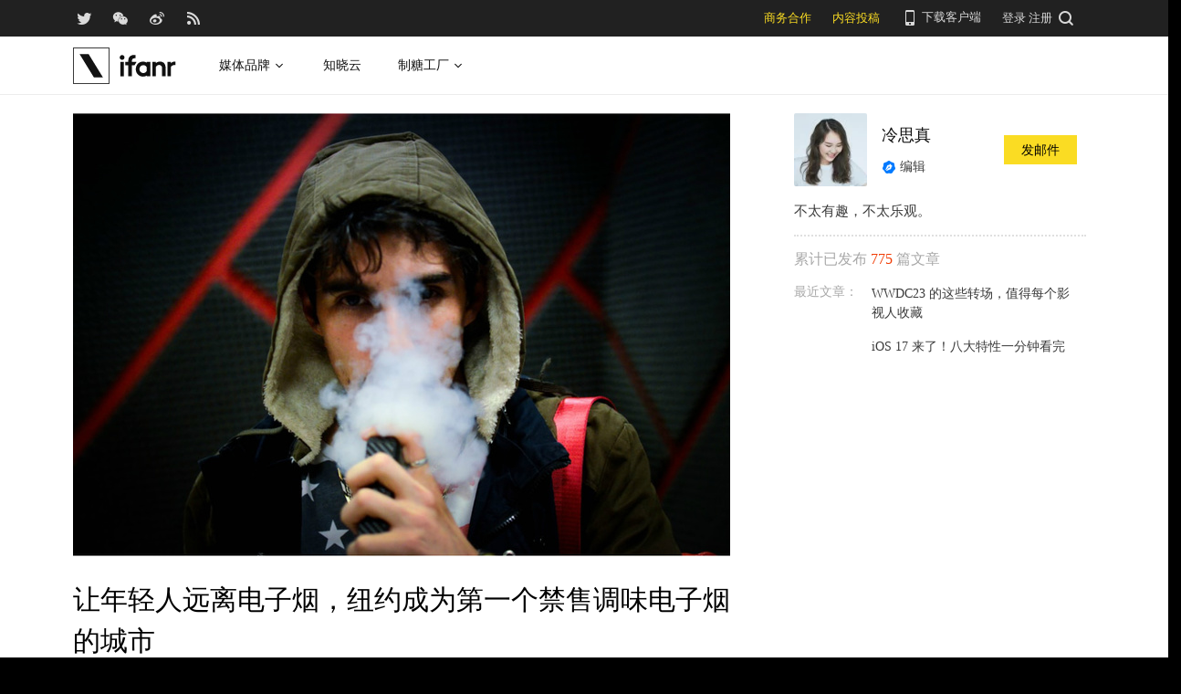

--- FILE ---
content_type: text/html; charset=UTF-8
request_url: https://www.ifanr.com/1262997
body_size: 17074
content:
<!DOCTYPE html>
<html lang="zh-CN">
<head>
  <meta charset="UTF-8">
  <meta property="og:site_name" content="爱范儿" />
<meta property="og:type" content="article" />
<meta property="og:url" content="https://www.ifanr.com/1262997" />
<meta property="og:title" content="让年轻人远离电子烟，纽约成为第一个禁售调味电子烟的城市" />
<meta property="og:image" content="https://s3.ifanr.com/wp-content/uploads/2019/09/unsplash-vaping.jpg" />
<meta name="weibo: article:create_at" content="2019-09-22 15:17:23" />
<meta name="weibo: article:update_at" content="2019-09-23 09:09:28" />
  <meta name="MSSmartTagsPreventParsing" content="true" />
  <meta http-equiv="imagetoolbar" content="no" />
  <meta name="robots" content="all" />
  <meta name="viewport" content="width=device-width, initial-scale=1.0, user-scalable=yes"/>
  <title> 让年轻人远离电子烟，纽约成为第一个禁售调味电子烟的城市 | 爱范儿 </title>
  <link rel="shortcut icon" href="https://images.ifanr.cn/wp-content/themes/ifanr-5.0-pc/static/images/favicon.ico" />
  <link rel="dns-prefetch" href="//7tn0u2fl3q-dsn.algolia.net/">
  <link rel="dns-prefetch" href="//at.alicdn.com/">
  <link rel="dns-prefetch" href="//cdn.ifanr.cn/">
  <link rel="dns-prefetch" href="//images.ifanr.cn/">
  <link rel="dns-prefetch" href="//s3.ifanr.com/">
  <link rel="dns-prefetch" href="//sso.ifanr.com/">
  <meta name="theme-color" content="#000">
    <meta property="og:site_name" content="爱范儿" />
  <meta property="og:type" content="article" />
      <meta property="og:url" content="https://www.ifanr.com" />
      <script type="application/ld+json">
  {
    "@context": "http://schema.org",
    "@type": "Article",
    "headline":"美国的沃尔玛也即将停售电子烟。",
    "mainEntityOfPage": {
      "@type": "WebPage",
      "@id": "https://www.ifanr.com/1262997"
    },
    "image": "https://s3.ifanr.com/wp-content/uploads/2019/09/unsplash-vaping.jpg",
    "datePublished": "2019-09-22 15:17:23",
    "dateModified":"2019-09-23 09:09:28",
    "author": {
      "@type": "Person",
      "name":"冷思真"
    },
     "publisher": {
      "@type": "Organization",
      "name": "ifanr",
      "logo": {
        "@type": "ImageObject",
        "url": "https://dl.ifanr.cn/ifanr/ifanr-logo.jpg"
      }
    },
    "description": "美国的沃尔玛也即将停售电子烟。"
  }
  </script>

  
<!-- BEGIN Metadata added by Add-Meta-Tags WordPress plugin -->
<meta name="description" content="美国的沃尔玛也即将停售电子烟。" />
<meta name="keywords" content="ifanr, 爱范儿, 公司, 沃尔玛, 电子烟, 禁令, 纽约, 香烟" />
<meta property="og:site_name" content="爱范儿" />
<meta property="og:type" content="article" />
<meta property="og:title" content="让年轻人远离电子烟，纽约成为第一个禁售调味电子烟的城市" />
<meta property="og:url" content="https://www.ifanr.com/1262997" />
<meta property="og:description" content="美国的沃尔玛也即将停售电子烟。" />
<meta property="og:locale" content="zh_CN" />
<meta property="og:updated_time" content="2019-09-23T09:09:28+00:00" />
<meta property="og:image" content="https://s3.ifanr.com/wp-content/uploads/2019/09/9eaa80dc-959a-42ba-89d9-f18513478686-large16x9_walmartecigs.png" />
<meta property="og:image:secure_url" content="https://s3.ifanr.com/wp-content/uploads/2019/09/9eaa80dc-959a-42ba-89d9-f18513478686-large16x9_walmartecigs.png" />
<meta property="og:image:width" content="986" />
<meta property="og:image:height" content="554" />
<meta property="og:image:type" content="image/png" />
<meta property="og:image" content="https://s3.ifanr.com/wp-content/uploads/2019/09/unsplash-vaping.jpg" />
<meta property="og:image:secure_url" content="https://s3.ifanr.com/wp-content/uploads/2019/09/unsplash-vaping.jpg" />
<meta property="og:image:width" content="1000" />
<meta property="og:image:height" content="675" />
<meta property="og:image:type" content="image/jpeg" />
<meta property="og:image" content="https://s3.ifanr.com/wp-content/uploads/2019/09/city-vape.jpg" />
<meta property="og:image:secure_url" content="https://s3.ifanr.com/wp-content/uploads/2019/09/city-vape.jpg" />
<meta property="og:image:width" content="2048" />
<meta property="og:image:height" content="1536" />
<meta property="og:image:type" content="image/jpeg" />
<meta property="og:image" content="https://s3.ifanr.com/wp-content/uploads/2019/09/masked-man-smoking-vape-and-exhaling-royalty-free-image-1060130714-1564927834.jpg" />
<meta property="og:image:secure_url" content="https://s3.ifanr.com/wp-content/uploads/2019/09/masked-man-smoking-vape-and-exhaling-royalty-free-image-1060130714-1564927834.jpg" />
<meta property="og:image:width" content="2065" />
<meta property="og:image:height" content="1451" />
<meta property="og:image:type" content="image/jpeg" />
<meta property="og:image" content="https://s3.ifanr.com/wp-content/uploads/2019/09/unsplash-vaping-1.jpg" />
<meta property="og:image:secure_url" content="https://s3.ifanr.com/wp-content/uploads/2019/09/unsplash-vaping-1.jpg" />
<meta property="og:image:width" content="1000" />
<meta property="og:image:height" content="675" />
<meta property="og:image:type" content="image/jpeg" />
<meta property="og:image" content="https://s3.ifanr.com/wp-content/uploads/2019/09/vaping-smoke-gty-jt-190814_hpMain_4x3_1600.jpg" />
<meta property="og:image:secure_url" content="https://s3.ifanr.com/wp-content/uploads/2019/09/vaping-smoke-gty-jt-190814_hpMain_4x3_1600.jpg" />
<meta property="og:image:width" content="1600" />
<meta property="og:image:height" content="1200" />
<meta property="og:image:type" content="image/jpeg" />
<meta property="og:image" content="https://s3.ifanr.com/wp-content/uploads/2019/09/istock-1062906916-1.jpg" />
<meta property="og:image:secure_url" content="https://s3.ifanr.com/wp-content/uploads/2019/09/istock-1062906916-1.jpg" />
<meta property="og:image:width" content="2121" />
<meta property="og:image:height" content="1414" />
<meta property="og:image:type" content="image/jpeg" />
<meta property="og:image" content="https://s3.ifanr.com/wp-content/uploads/2019/09/photo-1517418055876-14613a177905.jpeg" />
<meta property="og:image:secure_url" content="https://s3.ifanr.com/wp-content/uploads/2019/09/photo-1517418055876-14613a177905.jpeg" />
<meta property="og:image:width" content="1500" />
<meta property="og:image:height" content="1000" />
<meta property="og:image:type" content="image/jpeg" />
<meta property="article:published_time" content="2019-09-22T15:17:23+00:00" />
<meta property="article:modified_time" content="2019-09-23T09:09:28+00:00" />
<meta property="article:author" content="https://www.ifanr.com/author/lengsizhen" />
<meta property="article:publisher" content="https://www.ifanr.com/" />
<meta property="article:section" content="公司" />
<meta property="article:tag" content="ifanr" />
<meta property="article:tag" content="爱范儿" />
<meta property="article:tag" content="公司" />
<meta property="article:tag" content="沃尔玛" />
<meta property="article:tag" content="电子烟" />
<meta property="article:tag" content="禁令" />
<meta property="article:tag" content="纽约" />
<meta property="article:tag" content="香烟" />
<meta name="twitter:card" content="summary_large_image" />
<meta name="twitter:site" content="@ifanr" />
<meta name="twitter:title" content="让年轻人远离电子烟，纽约成为第一个禁售调味电子烟的城市" />
<meta name="twitter:description" content="美国的沃尔玛也即将停售电子烟。" />
<meta name="twitter:image:src" content="https://s3.ifanr.com/wp-content/uploads/2019/09/9eaa80dc-959a-42ba-89d9-f18513478686-large16x9_walmartecigs.png" />
<meta name="twitter:image:width" content="986" />
<meta name="twitter:image:height" content="554" />
<!-- END Metadata added by Add-Meta-Tags WordPress plugin -->

<link rel='dns-prefetch' href='//images.ifanr.cn' />
<link rel='dns-prefetch' href='//s.w.org' />
<link rel='dns-prefetch' href='//s3.ifanr.com' />
<link rel='stylesheet' id='videojs-css'  href='https://images.ifanr.cn/wp-content/plugins/more-editor-style/editor-function-button-style.css?ver=4.9.9' type='text/css' media='all' />
<link rel='stylesheet' id='doge-style-css'  href='//images.ifanr.cn/wp-content/themes/ifanr-5.0-pc/static/dist/app-85e04f4bc4.min.css?ver=4.9.9' type='text/css' media='all' />
<link rel='stylesheet' id='widgetbuzz-css'  href='//images.ifanr.cn/wp-content/plugins/ifanr-widget-buzz/dist/build/buzz.auto_create_ts_1446046962.css?ver=4.9.9' type='text/css' media='all' />
<link rel='https://api.w.org/' href='https://www.ifanr.com/wp-json/' />
<link rel="EditURI" type="application/rsd+xml" title="RSD" href="https://www.ifanr.com/xmlrpc.php?rsd" />
<link rel="wlwmanifest" type="application/wlwmanifest+xml" href="https://images.ifanr.cn/wp-includes/wlwmanifest.xml" /> 
<link rel='prev' title='富士 X 峰会：发布更小更轻的 F1.0 镜头，给 X-Pro3 换上隐藏式屏幕' href='https://www.ifanr.com/1262914' />
<link rel='next' title='早报 | iOS 13 或无法使用山寨 AirPods / 小米 9 Pro 全系支持 5G / 全国首批自动驾驶商用牌照颁发' href='https://www.ifanr.com/1263054' />
<link rel="canonical" href="https://www.ifanr.com/1262997" />
<link rel="alternate" type="application/json+oembed" href="https://www.ifanr.com/wp-json/oembed/1.0/embed?url=https%3A%2F%2Fwww.ifanr.com%2F1262997" />
<link rel="alternate" type="text/xml+oembed" href="https://www.ifanr.com/wp-json/oembed/1.0/embed?url=https%3A%2F%2Fwww.ifanr.com%2F1262997&#038;format=xml" />
<script type="4d16fd1eef3911ccd75a99d4-text/javascript">
/* Try to get out of frames! */
var isAppsoWebsite = /^https?:\/\/(www\.)?ifanr\.com\/app\/?/.test(document.location.href);
if (window.top != window.self && !isAppsoWebsite) {
  window.top.location = self.location.href;
}

var ga = ga || function() {(ga.q = ga.q || []).push(arguments)};

var STATIC_URL = "https://images.ifanr.cn/wp-content/themes/ifanr-5.0-pc/static/";
var POST_DEFAULT_THUMBNAIL_SMALL = "https://images.ifanr.cn/wp-content/themes/ifanr-5.0-pc/static/images/ifanr/article-default-thumbnail-small.jpg";
var POST_DEFAULT_THUMBNAIL_MIDDLE = "https://images.ifanr.cn/wp-content/themes/ifanr-5.0-pc/static/images/ifanr/article-default-thumbnail-middle.jpg";
var IMG_LARGE = "720",
    IMG_MEDIUM = "320",
    IMG_SMALL = "260",
    IMG_XSMALL = "100";
</script>
  

  <script type="4d16fd1eef3911ccd75a99d4-text/javascript">
    USER = {};
    USER.SSO_URL_MYACCOUNT = 'https://sso.ifanr.com/myaccount/';
    USER.SSO_URL_LOGIN = 'https://sso.ifanr.com/embed/login/' + '?referer=' + location.origin;
    USER.SSO_URL_REGISTER = 'https://sso.ifanr.com/embed/login/#register' + '?referer=' + location.origin;
    USER.SSO_URL_LOGOUT = '';
    USER.SSO_USER_ACTIVITY = 'https://sso.ifanr.com/myactivity/';

    IFR = {};
    IFR.apiUrl = '/api/v3.0/';
    IFR.staticUrl = "https://images.ifanr.cn/wp-content/themes/ifanr-5.0-pc/static/"
    IFR.slideNum = 3;
    IFR.apiNonce = {
      appkey: 'lI5287M8UyxBI98U2YKq',
      timestamp: '1768958460',
      sign: 'aff91394b3380cb0b6c79edfed46e90d'
    };
    IFR.ssoHost = 'https://sso.ifanr.com/';

    IFR.COLLECTION_LOAD_MORE_URL = '';

      </script>

  

</head>

<body class="post-template-default single single-post postid-1262997 single-format-standard" data-component="TextClamp">
  <div class="page-body">

        <div id="progress-bar"><div class="white"></div><div class="red"></div></div>

    <div class="sidebar-drawer-menu-overlay js-drawer-menu-overlay--hide"
    data-component="DrawerMenuOverlay">
  <div class="sidebar-drawer-menu">
    <header class="sidebar-drawer-menu__title menu-wrap-seprator">分类</header>
    <div class="menu-wrap">
      <ul>
                <li class="menu-wrap__item menu-wrap-seprator"><a href="https://www.ifanr.com/category/aigc">AIGC</a></li>
                <li class="menu-wrap__item menu-wrap-seprator"><a href="https://www.ifanr.com/category/cartoon-saloon">Cartoon Saloon</a></li>
                <li class="menu-wrap__item menu-wrap-seprator"><a href="https://www.ifanr.com/category/ces2018">CES 2018</a></li>
                <li class="menu-wrap__item menu-wrap-seprator"><a href="https://www.ifanr.com/category/cesaisa">CES Asia</a></li>
                <li class="menu-wrap__item menu-wrap-seprator"><a href="https://www.ifanr.com/category/ces2019">CES2019</a></li>
                <li class="menu-wrap__item menu-wrap-seprator"><a href="https://www.ifanr.com/category/ifanq">ifanQ</a></li>
                <li class="menu-wrap__item menu-wrap-seprator"><a href="https://www.ifanr.com/category/top-rank">ifanRank</a></li>
                <li class="menu-wrap__item menu-wrap-seprator"><a href="https://www.ifanr.com/category/ifanrank">ifanrank</a></li>
                <li class="menu-wrap__item menu-wrap-seprator"><a href="https://www.ifanr.com/category/top-rank/ifanrank-top-rank">ifanRank</a></li>
                <li class="menu-wrap__item menu-wrap-seprator"><a href="https://www.ifanr.com/category/ifanrank-2018">ifanRank 2018</a></li>
                <li class="menu-wrap__item menu-wrap-seprator"><a href="https://www.ifanr.com/category/mindtalk">MindTalk</a></li>
                <li class="menu-wrap__item menu-wrap-seprator"><a href="https://www.ifanr.com/category/mwc-2018">MWC 2018</a></li>
                <li class="menu-wrap__item menu-wrap-seprator"><a href="https://www.ifanr.com/category/interviews">专访</a></li>
                <li class="menu-wrap__item menu-wrap-seprator"><a href="https://www.ifanr.com/category/product">产品</a></li>
                <li class="menu-wrap__item menu-wrap-seprator"><a href="https://www.ifanr.com/category/people">人物</a></li>
                <li class="menu-wrap__item menu-wrap-seprator"><a href="https://www.ifanr.com/category/business">公司</a></li>
                <li class="menu-wrap__item menu-wrap-seprator"><a href="https://www.ifanr.com/category/candysign">制糖工厂</a></li>
                <li class="menu-wrap__item menu-wrap-seprator"><a href="https://www.ifanr.com/category/%e5%95%86%e4%b8%9a">商业</a></li>
                <li class="menu-wrap__item menu-wrap-seprator"><a href="https://www.ifanr.com/category/%e5%9b%be%e8%ae%b0">图记</a></li>
                <li class="menu-wrap__item menu-wrap-seprator"><a href="https://www.ifanr.com/category/%e5%a5%bd%e8%8e%b1%e5%9d%9e">好莱坞</a></li>
                <li class="menu-wrap__item menu-wrap-seprator"><a href="https://www.ifanr.com/category/%e5%b0%8f%e7%a8%8b%e5%ba%8f">小程序</a></li>
                <li class="menu-wrap__item menu-wrap-seprator"><a href="https://www.ifanr.com/category/%e5%b9%bf%e5%91%8a">广告</a></li>
                <li class="menu-wrap__item menu-wrap-seprator"><a href="https://www.ifanr.com/category/%e6%96%87%e5%a8%b1">文娱</a></li>
                <li class="menu-wrap__item menu-wrap-seprator"><a href="https://www.ifanr.com/category/innovation">新创</a></li>
                <li class="menu-wrap__item menu-wrap-seprator"><a href="https://www.ifanr.com/category/%e6%96%b0%e6%b6%88%e8%b4%b9">新消费</a></li>
                <li class="menu-wrap__item menu-wrap-seprator"><a href="https://www.ifanr.com/category/ifanrnews">早报</a></li>
                <li class="menu-wrap__item menu-wrap-seprator"><a href="https://www.ifanr.com/category/evaluation">模范评测</a></li>
                <li class="menu-wrap__item menu-wrap-seprator"><a href="https://www.ifanr.com/category/%e6%b1%bd%e8%bd%a6">汽车</a></li>
                <li class="menu-wrap__item menu-wrap-seprator"><a href="https://www.ifanr.com/category/game-special">游戏</a></li>
                <li class="menu-wrap__item menu-wrap-seprator"><a href="https://www.ifanr.com/category/ifanr">爱范儿</a></li>
                <li class="menu-wrap__item menu-wrap-seprator"><a href="https://www.ifanr.com/category/special">特稿</a></li>
                <li class="menu-wrap__item menu-wrap-seprator"><a href="https://www.ifanr.com/category/life">生活</a></li>
                <li class="menu-wrap__item menu-wrap-seprator"><a href="https://www.ifanr.com/category/%e7%a1%ac%e4%bb%b6">硬件</a></li>
                <li class="menu-wrap__item menu-wrap-seprator"><a href="https://www.ifanr.com/category/tangzhi">糖纸</a></li>
                <li class="menu-wrap__item menu-wrap-seprator"><a href="https://www.ifanr.com/category/tangzhi-evaluation">糖纸众测</a></li>
                <li class="menu-wrap__item menu-wrap-seprator"><a href="https://www.ifanr.com/category/%e8%8c%83%e8%af%84">范评</a></li>
                <li class="menu-wrap__item menu-wrap-seprator"><a href="https://www.ifanr.com/category/intelligentcar">董车会</a></li>
                <li class="menu-wrap__item menu-wrap-seprator"><a href="https://www.ifanr.com/video">视频</a></li>
                <li class="menu-wrap__item menu-wrap-seprator"><a href="https://www.ifanr.com/category/%e8%ae%be%e8%ae%a1">设计</a></li>
                <li class="menu-wrap__item menu-wrap-seprator"><a href="https://www.ifanr.com/category/review">评测</a></li>
                <li class="menu-wrap__item menu-wrap-seprator"><a href="https://www.ifanr.com/category/%e8%bd%af%e4%bb%b6">软件</a></li>
                <li class="menu-wrap__item menu-wrap-seprator"><a href="https://www.ifanr.com/category/future">近未来</a></li>
              </ul>
            <div class="special-section">
              </div>
    </div>
  </div>
</div>
          <header class="c-global-header" data-component="Navbar" role="navigation" aria-label="网站导航">
      <div class="c-header-sns" data-component="UserPanel">
  <div class="c-header-sns__wrapper">
    <div class="c-header-sns__icons">
      <a class="ifanrx ifanrx-twitter1"
         href="https://x.com/ifanr"
         aria-label="爱范儿官方 Twitter"
         ga-bind="click" ga-action="Clicktwitter" ga-category="ArticlePage_Topbar" ga-label="TwitterButton"></a>
      <a class="ifanrx ifanrx-wechat1"
         href="https://www.ifanr.com/weixin"
         aria-label="爱范儿官方微信"
         ga-bind="click" ga-action="ClickWeChat" ga-category="ArticlePage_Topbar" ga-label="WeChatButton"></a>
      <a class="ifanrx ifanrx-weibo1"
         href="http://weibo.com/ifanr"
         aria-label="爱范儿官方微博"
         ga-bind="click" ga-action="ClickWeibo" ga-category="ArticlePage_Topbar" ga-label="WeiboButton"></a>
      <a class="ifanrx ifanrx-rss1"
         href="https://www.ifanr.com/feed"
         aria-label="爱范儿 RSS"
         ga-bind="click" ga-action="ClicktRss" ga-category="ArticlePage_Topbar" ga-label="RssButton"></a>
    </div>
    <div class="c-header-sns__about">
      <a class="c-header-navbar__cooperation" href="https://www.ifanr.com/adinfo" ga-category="ArticlePage_Topbar"
         ga-bind="click" ga-category="Bar" ga-action="Cooperation">商务合作</a>
      <a class="c-header-navbar__report" href="https://www.ifanr.com/about/contribute/" ga-category="ArticlePage_Topbar"
         ga-bind="click" ga-category="Bar" ga-action="Report">内容投稿</a>
      <div class="c-header-sns__about--hover" href="javascript:;">
        <a href="/ifanr-app-download/" target="_blank" ga-category="ArticlePage_Topbar" ga-bind="click">
          <i class="ifanrx ifanrx-phone icon-phone"></i>
          下载客户端
        </a>
        <div class="c-download-client o-navbar-tooltip" ga-bind="hover" ga-action="" ga-category="ArticlePage_Topbar">
          <img src="https://images.ifanr.cn/wp-content/themes/ifanr-5.0-pc/static/images/ifanr-app.png" alt="下载客户端">
          <div class="o-navbar-tooltip__spliter"></div>
          <img src="https://images.ifanr.cn/wp-content/themes/ifanr-5.0-pc/static/images/ifanr/ifanr-nav-logo.svg" alt="爱范儿 logo">
        </div>
      </div>
      <ul class="c-global-navbar__user c-user-bar" data-component="SSOUser">
        <li class="js-navbar-user-unauthenticated c-user-bar__unauthenticated">
          <div class="c-global-navbar-login js-button-login" ga-bind="click" ga-category="Login" ga-action="ClickLogin"
             ga-label="LoginButton" role="link" aria-label="登录">登录</div>
        </li>
        <li class="js-navbar-user-unauthenticated c-user-bar__unauthenticated">
          <div class="c-global-navbar-login js-button-register" ga-bind="click" ga-category="ArticlePage_Topbar"
             ga-action="ToSign-up" ga-label="Sign-upButton" role="link" aria-label="注册">注册</div>
        </li>
        <li class="js-navbar-user-authenticated c-user-bar__authenticated is-hidden">
          <img class="js-user-avatar c-user-bar__avatar" src="" ga-bind="click" ga-category="ArticlePage_Topbar"
               ga-action="Profile" ga-label="enter">
        </li>
        <div class="user-panel hidden">
  <div class="user-card">
    <div class="user-info">
      <img class="user-info__avatar" src="#" alt="" ga-bind="click" ga-category="Head" ga-action="Profile" ga-label="avator">
      <div class="user-info__nickname-email">
        <span class="user-info__nickname"></span>
        <span class="user-info__email"></span>
      </div>
      <a href="https://sso.ifanr.com/myaccount/" target="_blank" class="cover-block">
      
      </a>
    </div>
    <ul class="user-nav">
      <li><a href="https://sso.ifanr.com/myactivity/" ga-bind="click" ga-category="Head" ga-action="Profile" ga-label="myrecent" target="_blank">我的动态</a></li>
      <li><a href="https://sso.ifanr.com/mymessage/" ga-bind="click" ga-category="Head" ga-action="Profile" ga-label="notice" target="_blank">消息中心<span class="notification-count"></span></a></li>
      <li><a href="https://sso.ifanr.com/mycollection/" ga-bind="click" ga-category="Head" ga-action="Profile" ga-label="mycollection" target="_blank">我的收藏</a></li>
      <li><a href="https://sso.ifanr.com/myaccount/" ga-bind="click" ga-category="Head" ga-action="Profile" ga-label="mysetting" target="_blank">账户设置</a></li>
    </ul>
    <a href="https://sso.ifanr.com/logout/" class="user-card__logout-link" ga-bind="click" ga-category="Head" ga-action="Profile" ga-label="logout">退出登录</a>
  </div>
</div>      </ul>
      <div class="c-header-navbar__search">
        <a href="javascript:;" aria-label="搜索">
          <i class="js-navbar-search-btn ifanrx ifanrx-search" ga-bind="click" ga-category="ArticlePage_Topbar"
             ga-action="search" ga-label="searchbutton"></i>
        </a>
      </div>
    </div>
  </div>
</div>

  
      <div class="c-header-navbar c-header-navbar__white" data-component="Navbar">
  <div class="c-header-navbar__content" role="navigation" aria-label="网站导航">
    <div class="c-header-navbar－content__left">
      <a href="https://www.ifanr.com/" ga-bind="click" ga-category="ArticlePage_Header" ga-action="Clickifanr" ga-label="ifanr Button" aria-label="返回首页">
        <img class="c-header-navbar__logo" src="https://images.ifanr.cn/wp-content/themes/ifanr-5.0-pc/static/images/ifanr/ifanr-white-logo.svg" alt="爱范儿 LOGO">
      </a>
      <ul class="c-header-navigation">
        <li class="c-header-navigation__item" style="cursor: default">
          媒体品牌
          <img class="c-header-navigation__item-arrow" src="https://images.ifanr.cn/wp-content/themes/ifanr-5.0-pc/static/images/navbar-arrow-dark.svg" />
          <div class="c-header-navigation__item-panel-box" style="width: 1120px; left: -160px">
            <div class="c-header-navigation__item-panel">
              <div class="c-qrcode-box">
                <img class="c-qrcode-box__img" src="https://images.ifanr.cn/wp-content/themes/ifanr-5.0-pc/static/images/qrcode/ifanr.png" />
                <div class="c-qrcode-box__brand">爱范儿</div>
                <div class="c-qrcode-box__description">关注明日产品的数字潮牌</div>
              </div>
              <div class="c-qrcode-box">
                <img class="c-qrcode-box__img" src="https://images.ifanr.cn/wp-content/themes/ifanr-5.0-pc/static/images/qrcode/appso.png" />
                <div class="c-qrcode-box__brand">APPSO</div>
                <div class="c-qrcode-box__description">先进工具，先知先行，AIGC 的灵感指南</div>
              </div>
              <div class="c-qrcode-box">
                <img class="c-qrcode-box__img" src="https://images.ifanr.cn/wp-content/themes/ifanr-5.0-pc/static/images/qrcode/dongchehui.png" />
                <div class="c-qrcode-box__brand">董车会</div>
                <div class="c-qrcode-box__description">造车新时代，明日出行家</div>
              </div>
              <div class="c-qrcode-box">
                <img class="c-qrcode-box__img" src="https://images.ifanr.cn/wp-content/themes/ifanr-5.0-pc/static/images/qrcode/coolbuy.png" />
                <div class="c-qrcode-box__brand">玩物志</div>
                <div class="c-qrcode-box__description">探索城市新生活方式，做你的明日生活指南</div>
              </div>
            </div>
          </div>
        </li>
        <li class="c-header-navigation__item">
          <a href="https://cloud.minapp.com/?utm_source=ifanr&utm_medium=navigation" target="_blank" ga-bind="click" ga-category="MainPage_Header" ga-action="ClickCloudminapp" ga-label="CloudMinapp Button">知晓云</a>
        </li>
        <li class="c-header-navigation__item" style="cursor: default">
          制糖工厂
          <img class="c-header-navigation__item-arrow" src="https://images.ifanr.cn/wp-content/themes/ifanr-5.0-pc/static/images/navbar-arrow-dark.svg" />
          <div class="c-header-navigation__item-panel-box" style="width: 374px; left: -20px">
            <div class="c-header-navigation__item-panel" style="bottom: 45px">
              <div class="c-candysign-box">
                <div>
                  <img class="c-candysign-box__logo" src="https://images.ifanr.cn/wp-content/themes/ifanr-5.0-pc/static/images/navbar-candysign-logo.svg" />
                  <span>扫描小程序码，了解更多</span>
                  <img class="c-candysign-box__arrow" src="https://images.ifanr.cn/wp-content/themes/ifanr-5.0-pc/static/images/navbar-candysign-arrow.svg" />
                </div>
                <img class="c-candysign-box__qrcode" src="https://images.ifanr.cn/wp-content/themes/ifanr-5.0-pc/static/images/qrcode/candysign.png" />
              </div>
            </div>
          </div>
        </li>
      </ul>
    </div>
  </div>
</div>
  
  <div class="c-content-search c-content-search_modal" data-component="Search" role="search" aria-label="搜索">
  <div class="c-content-search__input">
    <i class="c-content-search__close ifanrx ifanrx-guanbi-sousuolan js-search-close-btn"></i>
    <input class="js-modal-search-input" type="input" name="" placeholder="请输入关键字" data-query="">
    <i class="c-content-search__search ifanrx ifanrx-sousuo-sousuolan js-modal-search-btn" href=""></i>
  </div>
  <div class="clearfix c-content-search__empty-box is-hidden js-search-empty">
    <div class="c-content-hot__search">
      <div class="c-content-hot__label">热门搜索</div>
        <ul class="c-header-search__hot-word">
        </ul>
    </div>
      </div>
  <div class="c-content-search__result js-search-result is-hidden" role="list" aria-label="搜索结果">
      <p class="c-content-search-result__title">为您查询到 <span class="js-search-result-count"></span> 篇文章</p>
      <ul class="js-search-result-list"></ul>
      <button class="c-search-load-more js-search-load-more">加载更多</button>
  </div>
  <div class="c-content-search__loading js-search-loading"></div>
</div></header>    
      <div class="o-single-wrapper ">
    <div class="o-single" data-category="公司">
      <div class="o-single-content" id="article-content-wrapper">
        <div class="o-single-content__body o-single-content__body--main">
                    <div id="article-header" class="o-single-content__header">
            <img src="https://s3.ifanr.com/wp-content/uploads/2019/09/unsplash-vaping.jpg!720" alt="" width="100%">
          </div>
                    <div class="o-single-content__body c-single-normal__header" id="content-meta-header">
            <div class="o-single-normal-content">
              <h1 class="c-single-normal__title">让年轻人远离电子烟，纽约成为第一个禁售调味电子烟的城市</h1>
            </div>
          </div>
          <div class="o-single-content__body__content">
              <div id="ArticleContentMeta" data-component="ArticleContentMeta">
  <div class="c-meta-share__left">
    <div class="c-article-header-meta" role="group" aria-label="文章信息">
      <a class="text-link" href="https://www.ifanr.com/category/business" ga-bind="click" ga-action="ClickCategory" ga-category="ArticlePage_Category" ga-label="ArticlePage_CategoryButton" target="_blank" aria-label="文章分类">
        <p class="c-article-header-meta__category">公司</p>
      </a>
      <p class="c-article-header-meta__time"
         data-timestamp="1569136643" aria-label="发布时间">2019-09-22 15:17</p>
    </div>
  </div>
  <div class="c-meta-share__right">
    <aside>
      <div class="c-article-count" data-post-id="1262997"><p class="js-placeholder-comments-counter"> - </p> 评论</div>
      <div
          class="c-social-bar c-social-bar--horizontal c-social-bar--circle c-social-bar--sqaured c-single-video-share-bar__medias"
          data-component="SocialBar"
          data-post-id="1262997">
        <button class="c-social-bar__icon c-social-bar__icon--comment js-goto-comments" aria-label="查看评论"></button>

        <div class="social-bar--horizontal_divider"></div>

        <a class="c-social-bar__icon c-social-bar__icon--weibo" ga-bind="click" ga-category="SharePage_Top" ga-action="ClickShareLinkButton" ga-label="T_WeiboButton"
           href="http://v.t.sina.com.cn/share/share.php?url=https://www.ifanr.com/1262997&title=让年轻人远离电子烟，纽约成为第一个禁售调味电子烟的城市" target="_blank" rel="nofollow noopener noreferrer" aria-label="分享到微博"></a>
        <div class="c-social-bar__icon c-social-bar__icon--wechat" ga-bind="hover" ga-category="SharePage_Top" ga-action="ClickShareLinkButton" ga-label="T_WechatButton">
          <div class="c-social-bar__icon--wechat__qrcode c-popup-qrcode">
            <div class="c-popup-qrcode__title">分享到微信</div>
            <div class="js-qrcode" data-qrcode-class="c-popup-qrcode__image"></div>
            <div class="c-popup-qrcode__hint">使用微信扫码将网页分享到微信</div>
          </div>
        </div>
        <a class="c-social-bar__icon c-social-bar__icon--twitter" ga-bind="click" ga-category="SharePage_Top" ga-action="ClickShareLinkButton" ga-label="T_TwitterButton"
           href="https://twitter.com/intent/tweet?button_hashtag=ifanr&text=让年轻人远离电子烟，纽约成为第一个禁售调味电子烟的城市&url=https://www.ifanr.com/1262997"
           target="_blank" rel="nofollow noopener noreferrer" aria-label="分享到 Twitter"></a>
        <a class="c-social-bar__icon c-social-bar__icon--linkedin" ga-bind="click" ga-category="SharePage_Top" ga-action="ClickShareLinkButton" ga-label="T_LinkedinButton"
           href="https://www.linkedin.com/shareArticle?title=让年轻人远离电子烟，纽约成为第一个禁售调味电子烟的城市&url=https://www.ifanr.com/1262997&summary=&source=ifanr"
           target="_blank" rel="nofollow noopener noreferrer" aria-label="分享到 LinkedIn"></a>
      </div>
    </aside>
  </div>
</div>
          </div>
            
<article class="o-single-content__body__content c-article-content s-single-article js-article">
  
<p>捷克首相 Milos Zeman 曾认为香烟有助于自己国家的财政状况，他为自己的想法辩护说：「作为吸烟者，我支持了国家财政。因为在捷克，我们对烟草征税……此外，吸烟者更快死亡，州政府不需要在他们的晚年照顾他们。」</p>
<p>此言一出，就产生了较大争议。无烟儿童运动传播主任 Willmore 就表示「没有负责任的企业会做出一份报告，基本上在吹嘘自己产品杀害客户的好处。」</p>
<p><img class="aligncenter size-full wp-image-1263005" src="https://s3.ifanr.com/wp-content/uploads/2019/09/city-vape.jpg!720" alt="" width="2048" height="1536" srcset="https://s3.ifanr.com/wp-content/uploads/2019/09/city-vape.jpg!720 2048w, https://s3.ifanr.com/wp-content/uploads/2019/09/city-vape-360x270.jpg 360w, https://s3.ifanr.com/wp-content/uploads/2019/09/city-vape-768x576.jpg 768w, https://s3.ifanr.com/wp-content/uploads/2019/09/city-vape-1024x768.jpg 1024w" sizes="(max-width: 2048px) 100vw, 2048px" /></p>
<div class="editor-image-source">
<p>▲ 图片来自：The Independent</p>
</div>
<p>一切关于香烟或电子烟讨论的基础是我们都认同「烟是有害的，即使是电子烟。」</p>
<p>为此，不认同 Milos Zeman 想法的纽约卫生官员近日投票决定调味电子烟产品（除薄荷味电子烟）在纽约为禁售品，至少在未来 90 天内都是禁止销售的。在这段时间内，监管部门只要发现商户销售调味电子烟就会罚款 2000 美元。</p>
<p><img class="aligncenter size-full wp-image-1263006" src="https://s3.ifanr.com/wp-content/uploads/2019/09/masked-man-smoking-vape-and-exhaling-royalty-free-image-1060130714-1564927834.jpg!720" alt="" width="2065" height="1451" srcset="https://s3.ifanr.com/wp-content/uploads/2019/09/masked-man-smoking-vape-and-exhaling-royalty-free-image-1060130714-1564927834.jpg!720 2065w, https://s3.ifanr.com/wp-content/uploads/2019/09/masked-man-smoking-vape-and-exhaling-royalty-free-image-1060130714-1564927834-360x253.jpg 360w, https://s3.ifanr.com/wp-content/uploads/2019/09/masked-man-smoking-vape-and-exhaling-royalty-free-image-1060130714-1564927834-768x540.jpg 768w, https://s3.ifanr.com/wp-content/uploads/2019/09/masked-man-smoking-vape-and-exhaling-royalty-free-image-1060130714-1564927834-1024x720.jpg 1024w" sizes="(max-width: 2065px) 100vw, 2065px" /></p>
<div class="editor-image-source">
<p>▲ 图片来自：GQ</p>
</div>
<p>之所以先<a href="https://www.fastcompany.com/90405670/new-york-is-the-first-state-to-ban-the-sale-of-flavored-e-cigarettes">限制调味电子烟</a>，也是因为调味电子烟在年轻人之中的影响较大。</p>
<p>纽约的卫生专员 Howard Zucker 博士在这次投票会议上<a href="https://nypost.com/2019/09/17/flavored-e-cigarettes-are-officially-illegal-in-new-york/">表示</a>「电子烟的多种调味是针对青少年市场营销的一个关键策略。」纽约州州长 Andrew Cuomo 也表示泡泡糖、棉花糖这些以前不常见的口味似乎都是针对年轻人的：</p>
<blockquote><p>不可否认的是，电子烟公司故意使用泡泡糖、麦片和棉花糖等味道来吸引年轻人吸电子烟——这是一场公共健康危机，今天就到此结束……我们是在保护公众健康，并帮助无数年轻人远离昂贵、不健康和可能致命的终身习惯。</p></blockquote>
<p>薄荷提神、茶树清幽、桃子香甜……青少年对电子烟新口味的关注就像他们青春期讨论安全套的新口味一样，他们总是乐于尝试各种品类，并对新品类抱有极大的兴趣。在这些从不间断的消费过程中，他们成为了忠实的消费者，会持续地购买电子烟产品。</p>
<p><img class="aligncenter size-full wp-image-1263008" src="https://s3.ifanr.com/wp-content/uploads/2019/09/vaping-smoke-gty-jt-190814_hpMain_4x3_1600.jpg!720" alt="" width="1600" height="1200" srcset="https://s3.ifanr.com/wp-content/uploads/2019/09/vaping-smoke-gty-jt-190814_hpMain_4x3_1600.jpg!720 1600w, https://s3.ifanr.com/wp-content/uploads/2019/09/vaping-smoke-gty-jt-190814_hpMain_4x3_1600-360x270.jpg 360w, https://s3.ifanr.com/wp-content/uploads/2019/09/vaping-smoke-gty-jt-190814_hpMain_4x3_1600-768x576.jpg 768w, https://s3.ifanr.com/wp-content/uploads/2019/09/vaping-smoke-gty-jt-190814_hpMain_4x3_1600-1024x768.jpg 1024w" sizes="(max-width: 1600px) 100vw, 1600px" /></p>
<div class="editor-image-source">
<p>▲ 图片来自：ABC news</p>
</div>
<p>根据纽约州卫生部的数据，该州近 40% 的高中生和 27% 的初中生都在使用电子烟。作为对比，高中生使用手机的比例在 2018 年仅为 27.4%，比使用电子烟的学生少了三分之一。</p>
<p>截至 9 月 14 日，纽约州已有 74 例确诊的吸食电子烟后患有严重肺病的患者。美国疾病控制与预防中心的数据则显示，美国各地已有七人死于与电子烟有关的疾病。</p>
<p>尽管如此，这个禁令也受到了不少的争议和反对，首当其冲的就是利益相关者。</p>
<p>在纽约售卖调味电子烟的 Lisa Talarico-Jaskula 对此表达了<a href="https://edition.cnn.com/2019/09/17/health/new-york-ban-on-flavored-e-cigarettes/index.html">不同的观点</a>。她仍然认为电子烟是有利于戒烟的「如果没有他们，我永远也不会戒烟。」她认为政府此类一刀切的禁令将迫使市民重新去购买那些会杀死他们的产品，并将调味电子烟的消费转移到黑市之中。</p>
<p><img class="aligncenter size-full wp-image-1263009" src="https://s3.ifanr.com/wp-content/uploads/2019/09/istock-1062906916-1.jpg!720" alt="" width="2121" height="1414" srcset="https://s3.ifanr.com/wp-content/uploads/2019/09/istock-1062906916-1.jpg!720 2121w, https://s3.ifanr.com/wp-content/uploads/2019/09/istock-1062906916-1-360x240.jpg 360w, https://s3.ifanr.com/wp-content/uploads/2019/09/istock-1062906916-1-768x512.jpg 768w, https://s3.ifanr.com/wp-content/uploads/2019/09/istock-1062906916-1-1024x683.jpg 1024w" sizes="(max-width: 2121px) 100vw, 2121px" /></p>
<div class="editor-image-source">
<p>▲ 图片来自：Ohms Vape Shop</p>
</div>
<p>在纽约奥尔尼拥有两家 vape 商店的 Mike Kruger 则持有同样的观点。他表示现在被讨论过多的电子烟已经存在了十二年，这样的禁令可能会迫使数百家像他这样的企业关门。</p>
<p>拥有一家 vape 门店的 Keith Mautner 则表示调味电子烟占他生意的 95%。他说国家领导人要是担心这些产品被青少年使用，就应该打击电子烟制造商，而不是零售商。</p>
<p>美国电子烟协会则在一份声明中直接预示了纽约的失败：「禁令在这个国家从未奏效，现在它将在纽约州再次悲惨地失败。」另一电子烟协会也在指责纽约投票决定放弃比可燃香烟安全得多的替代品是无法理解的。</p>
<p>令人意外的是，美国癌症协会也是反对这一禁令的重要角色：</p>
<blockquote><p>这一结果将是灾难性的。与健康无关，这一禁令只是要保护每年多达 10 亿美元的烟草税收。</p></blockquote>
<p><img class="aligncenter size-full wp-image-1263010" src="https://s3.ifanr.com/wp-content/uploads/2019/09/photo-1517418055876-14613a177905.jpeg!720" alt="" width="1500" height="1000" srcset="https://s3.ifanr.com/wp-content/uploads/2019/09/photo-1517418055876-14613a177905.jpeg!720 1500w, https://s3.ifanr.com/wp-content/uploads/2019/09/photo-1517418055876-14613a177905-360x240.jpeg 360w, https://s3.ifanr.com/wp-content/uploads/2019/09/photo-1517418055876-14613a177905-768x512.jpeg 768w, https://s3.ifanr.com/wp-content/uploads/2019/09/photo-1517418055876-14613a177905-1024x683.jpeg 1024w" sizes="(max-width: 1500px) 100vw, 1500px" /></p>
<div class="editor-image-source">
<p>▲ 图片来自：unsplash</p>
</div>
<p>有反对的，也有认为<a href="https://www.cbsnews.com/news/new-york-bans-flavored-e-cigarettes-after-seventh-death-nationwide-2019-09-17/">禁令过于软弱</a>的。一些健康组织对薄荷味电子烟不在禁令限制范围内提出了批评，担心年轻人会转而使用薄荷味电子烟。美国癌症协会负责政府关系的董事总经理 Bill Sherman 也在一份声明中指出，薄荷味电子烟的豁免令这一规定过于软弱。</p>
<p>纽约的禁令也不是美国唯一一个对电子烟做出特别限制的地区。密歇根州也批准了一项针对电子烟的禁令，只是相关法规尚未付诸实施。</p>
<p>9 月 11 日，美国总统特朗普也表示电子烟可能成为国家面临的新问题，政府官员则表示美国食品和药物管理局已经在讨论是否在全国范围内禁止销售带香味的电子烟。</p>
<p>随之而来的就是迅速作出响应零售巨头，沃尔玛在 9 月 20 日宣布在美国所有门店停售电子烟，声明中表示，联邦、州和地方监管部门对电子烟的限制越来越复杂、不确定性越来越大，沃尔玛卖完库存电子烟后将停售电子烟。</p>
<p><img class="aligncenter size-full wp-image-1263002" src="https://s3.ifanr.com/wp-content/uploads/2019/09/9eaa80dc-959a-42ba-89d9-f18513478686-large16x9_walmartecigs.png!720" alt="" width="986" height="554" srcset="https://s3.ifanr.com/wp-content/uploads/2019/09/9eaa80dc-959a-42ba-89d9-f18513478686-large16x9_walmartecigs.png!720 986w, https://s3.ifanr.com/wp-content/uploads/2019/09/9eaa80dc-959a-42ba-89d9-f18513478686-large16x9_walmartecigs-360x202.png 360w, https://s3.ifanr.com/wp-content/uploads/2019/09/9eaa80dc-959a-42ba-89d9-f18513478686-large16x9_walmartecigs-768x432.png 768w" sizes="(max-width: 986px) 100vw, 986px" /></p>
<div class="editor-image-source">
<p>▲ 图片来自：KOMO</p>
</div>
<p>对于电子烟的种种争议和限制措施仍在发酵。</p>
<p>题图来自：unsplash</p>

  </article>
<div id="article-content" class="o-single-content__body__content c-article-meta">
    <div id='tangzhi-card'></div>
    <div class="c-article-tags">
                    <a ga-bind="click" ga-action="ToLabelpage" ga-category="ArticlePage_Label" ga-label="LabelButton" href="https://www.ifanr.com/tags/%e6%b2%83%e5%b0%94%e7%8e%9b" class="c-article-tags__item">沃尔玛</a>
                    <a ga-bind="click" ga-action="ToLabelpage" ga-category="ArticlePage_Label" ga-label="LabelButton" href="https://www.ifanr.com/tags/%e7%94%b5%e5%ad%90%e7%83%9f" class="c-article-tags__item">电子烟</a>
                    <a ga-bind="click" ga-action="ToLabelpage" ga-category="ArticlePage_Label" ga-label="LabelButton" href="https://www.ifanr.com/tags/%e7%a6%81%e4%bb%a4" class="c-article-tags__item">禁令</a>
                    <a ga-bind="click" ga-action="ToLabelpage" ga-category="ArticlePage_Label" ga-label="LabelButton" href="https://www.ifanr.com/tags/%e7%ba%bd%e7%ba%a6" class="c-article-tags__item">纽约</a>
                    <a ga-bind="click" ga-action="ToLabelpage" ga-category="ArticlePage_Label" ga-label="LabelButton" href="https://www.ifanr.com/tags/%e9%a6%99%e7%83%9f" class="c-article-tags__item">香烟</a>
            </div>
</div>          <div class="o-single-content__body__content">
              <div class="c-article-likes" data-component="ArticleLikes" data-post-id="1262997">
  <div class="c-article-share__button" ga-bind="hover" ga-action="HoverShareCard" ga-category="ArticlePage_Share" ga-label="ShareButton">
    <span class="c-article-share__button_word">分享</span>
    <i class="ifanrx ifanrx-dropdown"></i>
    <div class="c-article-share__card">
      <div class="c-article-share__card__left">
        <aside>
          <div class="c-social-bar c-social-bar--vertical c-social-bar--colored c-social-bar--sqaured"
               data-component="SocialBar"
               data-post-id="1262997">
            <a class="c-social-bar__icon c-social-bar__icon--weibo" target="_blank" ga-bind="click" ga-category="SharePage_Footer" ga-action="ClickShareLinkButton" ga-label="F_WeiboButton"
              href="http://v.t.sina.com.cn/share/share.php?url=https://www.ifanr.com/1262997&title=让年轻人远离电子烟，纽约成为第一个禁售调味电子烟的城市"
              aria-label="分享到微博">
              <span class="c-social-bar__icon_hint">分享到微博</span></a>
            <a class="c-social-bar__icon c-social-bar__icon--twitter" ga-bind="click" ga-category="SharePage_Footer" ga-action="ClickShareLinkButton" ga-label="F_TwitterButton"
              href="https://twitter.com/intent/tweet?button_hashtag=ifanr&text=让年轻人远离电子烟，纽约成为第一个禁售调味电子烟的城市&url=https://www.ifanr.com/1262997"
              aria-label="分享到 Twitter">
              <span class="c-social-bar__icon_hint">分享到Twitter</span></a>
            <a class="c-social-bar__icon c-social-bar__icon--linkedin" ga-bind="click" ga-category="SharePage_Footer" ga-action="ClickShareLinkButton" ga-label="F_LinkedinButton"
              href="https://www.linkedin.com/shareArticle?title=让年轻人远离电子烟，纽约成为第一个禁售调味电子烟的城市&url=https://www.ifanr.com/1262997&summary=&source=ifanr"
              aria-label="分享到 LinkedIn">
              <span class="c-social-bar__icon_hint">分享到LinkedIn</span></a>
          </div>
        </aside>
      </div>
      <div class="c-article-share__card__right">
        <div class="js-qrcode" data-qrcode-class="c-article-share-qrcode"></div>
        <div class="c-article-share-qrcode__hint">扫一扫分享到微信</div>
      </div>
    </div>
  </div>
  </div>
          </div>
            <div class="o-single-content__body__content">
  <div class="c-jiong c-jiong--block c-jiong-report">
  </div>
</div>
            <div class="o-single-content__body__content c-jiong-bottom">
    </div>          <div class="o-single-content__body__content">
              <div id="article-comments"
     class="c-article-comments "
     data-component="ArticleCommentsComponent"
     data-post-id="1262997">

    <div class="c-article-comments-item is-unauthenticated js-article-comments-post-field">
    <div class="c-article-comments-item__info">
      <form class="c-article-comments-form is-unauthenticated js-article-comments-post-form">
        <div class="c-article-comments-form__headline">
          <div class="c-article-comments-form__head">
            <nav class="c-article-comments__nav">
              <div class="c-card-category c-article-comments__headline js-placeholder-comments-text">全部评论 (<span class="js-placeholder-comments-counter">-</span>)</div>
              <span class="c-comment-label">
                <button class="is-active js-comments-sorting" data-comment-sort="rate">最热</button>
                <button class="js-comments-sorting" data-comment-sort="time">最新</button>
              </span>
            </nav>
          </div>
        </div>
        <div class="c-article-comments-form__textarea">
          <input  class="c-article-comments-form__input c-article-comments-form__user"
                  type="email"
                  name="author_email"
                  placeholder="你的邮箱*"
                  required
                  style="display: none;">
          <input  class="c-article-comments-form__input c-article-comments-form__user"
                  type="text"
                  name="author_name"
                  placeholder="你的昵称*"
                  required
                  style="display: none;">
          <div class='c-article-comments-form__input--textarea--box js-publish-comment-box'>
            <img  class="c-article-comments-form-left__avatar js-user-avatar"
              src="https://images.ifanr.cn/wp-content/themes/ifanr-5.0-pc/static/images/default-avatar.jpg"
              alt="">
            <textarea class="c-article-comments-form__input c-article-comments-form__input--textarea"
              name="content"
              placeholder=""
              disabled="true"
              aria-label="你的评论"></textarea>
            <div class="c-article-comments-form__placeholder"><a>登录</a>，参与讨论前请先登录</div>
          </div>
        </div>
        <div class="c-article-comments-form__bottom-wrap">
          <label class="c-article-comments-form__notifier" for="comment-email-notifier">
            <input type="checkbox" id="comment-email-notifier">收到回复邮件通知我</label>
          <button type="button" class="c-article-comments-form__submit js-submit-comment">发表评论</button>
          <div class="c-article-comments-form__toast js-submit-toast"><p>评论在审核通过后将对所有人可见</p></div>
        </div>

        <input type="hidden" name="post_id" value="1262997">
        <input type="hidden" name="author_source" value="web" />
        <input type="hidden" name="comment_mail_notify" value="0" />
        <input type="hidden" name="comment_weixin_notify" value="0" />
      </form>
    </div>
  </div>
    <div class="c-article-comments__hint js-comments-hint"> 正在加载中 </div>

  <div class="c-article-comments__body is-hidden js-comments-body">

    <ul class="c-article-comments__list js-comments-list">
          </ul>

    <div class="c-article-comments-item__load-more">

      <button class="c-article-comments__view-all js-comments-show-more">查看更多评论</button>
    </div>
  </div>
</div>
          </div>
          <div class=" o-single-content__body__content">
              <div class="footer-rec-posts" id="footerRecPosts" data-component="FooterRecPosts" data-post-id="1262997" role="banner" aria-label="推荐文章">
    <div class="inner-box" id="footer-articles-collection">
        <h3 class="footer-articles-title">推荐文章</h3>
            </div>
</div>          </div>
        </div>
      </div>
      <div class="o-single-aside">
        <div class="o-single-aside__body" data-start-at="#article-header" data-stop-at="#footer" data-sibling="#single-content-wrapper">
            <div class="o-widget c-card-author" role="complementary" aria-label="作者信息">
  <!--<h5 class="c-card-category">作者</h5>-->
  <div class="c-card c-card-author__info">
    <a ga-bind="click" ga-action="ClickToAuthor" ga-category="ArticlePage_sidebar" ga-label="AuthorButton" class="c-card-author__info__avatar" href="https://www.ifanr.com/author/lengsizhen" target="_blank" aria-label="作者主页"><div class="avatar" style="background-image: url(https://s3.ifanr.com/wp-content/uploads/2019/08/WechatIMG1785.jpeg!100)"></div></a>
    <div class="c-card-author__info__contacts">
      <a ga-bind="click" ga-action="ClicktAuthorE-mail" ga-category="ArticlePage_sidebar" ga-label="AuthorE-mailButton" class="c-card-author__contact" href="/cdn-cgi/l/email-protection#670b020900140e1d0f0209270e010609154904080a" target="_blank">发邮件</a>
    </div>
    <a ga-bind="click" ga-action="ClickToAuthor" ga-category="ArticlePage_sidebar" ga-label="AuthorButton" class="c-card-author__wrapper" href="https://www.ifanr.com/author/lengsizhen" target="_blank">
      <p class="c-card-author__name">冷思真</p>
                  <p class="c-card-author__position">编辑</p>
            </a>
  </div>

  <div class="c-card c-card-author__intro">
    <p>不太有趣，不太乐观。</p>
  </div>
  <div class="c-card c-card-author__recent">
    <p class="c-card-author__total">累计已发布 <span class="c-card-author__number">775</span> 篇文章 </p>
    <div class="c-card">
      <span class="c-card-author__recent__article_title ">最近文章：</span>
      <div class="c-card-author__recent__article">
                      <a ga-bind="click" ga-action="ReadAuthorRecentArticle" ga-category="ArticlePage_sidebar" ga-label="AuthorRecentArticle" href="https://www.ifanr.com/video/1551166" target="_blank">WWDC23 的这些转场，值得每个影视人收藏</a>
                      <a ga-bind="click" ga-action="ReadAuthorRecentArticle" ga-category="ArticlePage_sidebar" ga-label="AuthorRecentArticle" href="https://www.ifanr.com/video/1551164" target="_blank">iOS 17 来了！八大特性一分钟看完</a>
                </div>
    </div>

  </div>
</div>
<section class="column-widget js-current-column-widget" data-component="CurrentColumnWidget" data-post-id="1262997">
  <div class="widget-header">
    <h3><span>本篇来自栏目</span></h3>
  </div>
  <div class="js-column-inject-point">
      </div>
    <a ga-bind="click" ga-category="ArticlePage_sidebar" ga-action="ClickColumn" ga-label="SubscribeButton" class="column-widget-items__item u-block" href="https://www.ifanr.com/ifanr-app-download/" target="_blank">
    <div class="unlock-subscription" >解锁订阅模式，获得更多专属优质内容</div>
  </a>
</section>
        </div>
      </div>
    </div>
  </div>
    <div id="prevNextPostCard" role="navigation" aria-label="文章导航">
    <div ga-bind="click" ga-action="click" ga-category="Domain" ga-label="NextArticle" class="inner-box" style="background-image:url('https://s3.ifanr.com/wp-content/uploads/2019/09/44-1-1.jpg!320')" role="link" aria-label="下一篇：早报 | iOS 13 或无法使用山寨 AirPods / 小米 9 Pro 全系支持 5G / 全国首批自动驾驶商用牌照颁发">
    <a href="https://www.ifanr.com/1263054">
      <p><span class="prev-next-post-btn">下一篇</span><span class="ifr-relative-time">2019-09-23 08:29</span></p>
      <h3>早报 | iOS 13 或无法使用山寨 AirPods / 小米 9 Pro 全系支持 5G / 全国首批自动驾驶商用牌照颁发</h3>
    </a>
  </div>
      <div ga-bind="click" ga-action="click" ga-category="Domain" ga-label="FrontArticle" class="inner-box" style="background-image:url('https://s3.ifanr.com/wp-content/uploads/2019/09/layer_77.png!320')" role="link" aria-label="上一篇：富士 X 峰会：发布更小更轻的 F1.0 镜头，给 X-Pro3 换上隐藏式屏幕">
    <a href="https://www.ifanr.com/1262914">
      <p><span class="prev-next-post-btn">上一篇</span><span class="ifr-relative-time">2019-09-21 20:11</span></p>
      <h3>富士 X 峰会：发布更小更轻的 F1.0 镜头，给 X-Pro3 换上隐藏式屏幕</h3>
    </a>
  </div>
  </div>

          <div class="u-clearfix footer-content"></div>
<div class="ifanr-footer" role="contentinfo" aria-label="网站页脚">
  <div class="c-footer" id="footer">
    <div class="o-wrapper">
      <div class="u-clearfix"></div>
      <div class="c-footer__logo">
      </div>
      <div class="c-footer__container">
        <div class="c-footer__navigation" role="navigation" aria-label="品牌信息导航">
          <div>爱范儿，关注明日产品的数字潮牌</div>
          <a href="https://www.ifanr.com" ga-bind="click" ga-category="Footer" ga-action="ClickIfanr"
             ga-label="ifanrButton">爱范儿</a>
          <a href="/app/" ga-bind="click" ga-category="Footer" ga-action="ClickAppSo" ga-label="AppSoButton">AppSo</a>
          <a href="/category/intelligentcar" ga-bind="click" ga-category="Footer" ga-action="ClickTime2Drive"
             ga-label="Time2DriveButton">董车会</a>
          <a href="https://minapp.com/miniapp/" target="_blank" ga-bind="click" ga-category="Footer"
             ga-action="ClickMinapp" ga-label="MinappButton">知晓程序</a>
        </div>
        <div class="c-footer__navigation c-footer-nav-aboutus" role="navigation" aria-label="关于爱范儿">
          <div>关于爱范儿</div>
          <a href="https://www.ifanr.com/about/our-team/" ga-bind="click" ga-category="Footer" ga-action="ClickAboutWe"
             ga-label="AboutWeButton">关于我们</a>
          <a href="https://www.ifanr.com/shequguize/" ga-bind="click" ga-category="Footer" ga-action="ClickCommunityRegulations"
             ga-label="CommunityRegulationsButton">社区规则</a>
          <a href="https://www.ifanr.com/privacypolicy/" ga-bind="click" ga-category="Footer" ga-action="ClickPrivacy-policy"
             ga-label="Privacy-policyButton">隐私策略</a>
          <a href="https://www.lagou.com/gongsi/j25623.html" target="_blank" ga-bind="click" ga-category="Footer" ga-action="ClickJoinus"
             ga-label="Join us Button">加入我们</a>
          <a href="https://www.ifanr.com/adinfo/" ga-bind="click" ga-category="Footer" ga-action="ClickCooperation"
             ga-label="CooperationButton">商务合作</a>
        </div>
        <div class="c-footer__navigation c-footer__navigation--inline-nav" role="region" aria-label="合作伙伴">
          <div>合作伙伴</div>
          <div class="c-footer-sponsors">
            <a href="https://cloud.minapp.com/" target="_blank" class="c-footer-sponsors_item" ga-bind="click"
               aria-label="爱范儿合作伙伴 知晓云"
               ga-category="Footer" ga-action="ClickCloudMinapp" ga-label="CloudMinappButton">
              <div class="c-footer-sponsors_zhixiaoyun"></div>
            </a>
            <a href="https://aws.amazon.com/what-is-cloud-computing" rel="nofollow noopener noreferrer" target="_blank"
               class="c-footer-sponsors_item"
               aria-label="爱范儿合作伙伴 Amazon"
               ga-bind="click" ga-category="Footer" ga-action="ClickAmazon" ga-label="AmazonButton">
              <div class="c-footer-sponsors_amazon"></div>
            </a>
          </div>
        </div>
        <div class="u-clearfix"></div>
        <div class="c-footer__copyright">
          <div class="c-footer__contacts c-contacts" role="list" aria-label="社交媒体">
            <a class="c-contacts__icon c-contacts__icon--weibo" href="https://weibo.com/u/1642720480?tabtype=feed" target="_blank"
               rel="nofollow noopener noreferrer" aria-label="爱范儿官方微博"></a>
            <a class="c-contacts__icon c-contacts__icon--twitter" href="https://x.com/ifanr"
               rel="nofollow noopener noreferrer" target="_blank" aria-label="爱范儿官方 Twitter"></a>
            <a class="c-contacts__icon c-contacts__icon--xiaohongshu" href="https://www.xiaohongshu.com/user/profile/60dc0bae000000002002d9fd"
               rel="nofollow noopener noreferrer" target="_blank" aria-label="爱范儿官方小红书"></a>
            <a class="c-contacts__icon c-contacts__icon--bilibili" href="https://space.bilibili.com/12351332?spm_id_from=333.337.0.0"
               rel="nofollow noopener noreferrer" target="_blank" aria-label="爱范儿官方哔哩哔哩"></a>
            <a class="c-contacts__icon c-contacts__icon--douyin" href="https://www.douyin.com/user/MS4wLjABAAAAZY-Gty7wfG99FzGnseJLC4SlcBpJOSXNOaaj6Fz9QwQ"
               rel="nofollow noopener noreferrer" target="_blank" aria-label="爱范儿官方抖音"></a>
            <a class="c-contacts__icon c-contacts__icon--toutiao" href="https://www.toutiao.com/c/user/token/MS4wLjABAAAAQkBPIHsXri8lTUIQNFb4uEaiM7YLWh-FdUCK7pb4FTg/?source=mine_profile"
               rel="nofollow noopener noreferrer" target="_blank" aria-label="爱范儿官方今日头条"></a>
            <a class="c-contacts__icon c-contacts__icon--baidubaijiahao" href="https://author.baidu.com/home?from=bjh_article&app_id=1543625795951172"
               rel="nofollow noopener noreferrer" target="_blank" aria-label="爱范儿官方百家号"></a>
            <a class="c-contacts__icon c-contacts__icon--youtube" href="https://www.youtube.com/@ifanrvideo6692"
               rel="nofollow noopener noreferrer" target="_blank" aria-label="爱范儿官方 Youtube"></a>
          </div>
          <div class="u-text-right">
            <a href="http://beian.miit.gov.cn" target="_blank"
              rel="nofollow noopener noreferrer" class="js-beian">粤ICP备18066688号-2</a>
            <a href="http://www.beian.gov.cn/portal/registerSystemInfo?recordcode=44010602006618"
              rel="nofollow noopener noreferrer" target="_blank" class="row2 js-gongwanganbei"><i></i>粤公网安备44010602006618号</a>
          </div>

          <div class="u-text">
            <p class="u-text-left">版权所有 &copy; <span class="js-company">广州利沃致远投资管理合伙企业（有限合伙）</span> 2008 - 2023。以商业目的使用爱范儿网站内容需获许可。非商业目的使用授权遵循 <a
                  href="https://creativecommons.org/licenses/by-nc/4.0/">CC BY-NC 4.0</a>。</p>
            <p class="u-text-english">All content is made available under the CC BY-NC 4.0 for non-commercial use. Commercial use of this content is prohibited without explicit permission. </p>
            <div class="u-text-design_studio">Designed by
              <div class="design-studio"><p class="design-studio_name"><span>if</span>
                  <span>Design Studio.</span></p>
                <div class="c-design-studio_card c-popup-qrcode">
                  <div class="c-popup-qrcode__title">关注 if Design Studio.</div>
                  <img class="js-qrcode c-popup-qrcode__image" src="https://images.ifanr.cn/wp-content/themes/ifanr-5.0-pc/static/images/ifanr-desing-studio__qrcode.jpg" alt="if Design Studio. 微信公众号" />
                  <div class="c-popup-qrcode__hint">微信扫码关注公众号 if Design Studio.</div>
                </div>
              </div>
            </div>
          </div>
        </div>
      </div>
    </div>
  </div>
</div>
    
    <div class="c-goto-top" data-component="VisibilityOnScroll"
     data-visibility-top-bound="1200" data-visibility-bottom-bound="#footer" style="visibility: hidden;">
  <a ga-bind="click" ga-action="ClickReport" ga-category="Floating_Action_Button" ga-label="ReportButton" href="https://www.ifanr.com/about/contribute/" class="c-goto-top-item c-goto-top-item--contribute c-goto-top-link" aria-label="内容投稿"></a>
  <div ga-bind="hover" ga-action="HoverDownloadApp" ga-category="Floating_Action_Button" ga-label="DownloadApp Button" class="c-goto-top-item c-goto-top-item--app">
    <div class="c-goto-top__app__container c-goto-top-app">
      <img src="https://images.ifanr.cn/wp-content/themes/ifanr-5.0-pc/static/images/ifanr-app.png" alt="" class="c-goto-top__app__qrcode">
      <div class="c-goto-top-app__intro">
        <p class="c-goto-app-intro__title">爱范儿 App</p>
        <p class="c-goto-app-intro__desc">爱范儿,让未来触手可及</p>
      </div>
    </div>
  </div>
  <div ga-bind="hover" ga-action="HoverQRCard" ga-category="Floating_Action_Button" ga-label="QRCordButton" class="c-goto-top-item c-goto-top-item--qrcodes">
    <div class="c-goto-top__qrcodes__container c-goto-top-qrcodes" data-component="Tab">
      <div class="c-goto-top-qrcodes-nav" data-component="AwesomeUnderline">
        <div class="c-goto-top-qrcodes__tab">
          <span class="c-goto-top-qrcodes-header" as-decorated data-tab="ifanr" data-default-tab>爱范儿</span>
        </div>
        <div class="c-goto-top-qrcodes__tab">
          <span class="c-goto-top-qrcodes-header" as-decorated data-tab="appso">AppSo</span>
        </div>
        <div class="c-goto-top-qrcodes__tab">
          <span class="c-goto-top-qrcodes-header" as-decorated data-tab="coolbuy">玩物志</span>
        </div>
        <div class="c-goto-top-qrcodes__tab">
          <span class="c-goto-top-qrcodes-header" as-decorated data-tab="zhixiaoyun">知晓云</span>
        </div>
        <div class="c-goto-top-qrcodes__tab" style="min-width:60px">
          <span class="c-goto-top-qrcodes-header" as-decorated data-tab="minapp">知晓程序</span>
        </div>
        <div class="c-goto-top-qrcodes__line" as-underline></div>
      </div>
      <div>
        <div class="c-goto-top-qrcodes-body js-goto-top-qrcode" data-tab-target="ifanr">
          <img src="https://images.ifanr.cn/wp-content/themes/ifanr-5.0-pc/static/images/ifanrqrcode.jpg" alt="Ifanr QR Code" class="c-goto-top-qrcodes-body__image">
          <p class="c-goto-top-qrcodes-body__text">关注爱范儿微信号，连接热爱，关注这个时代最好的产品。</p>
        </div>
        <div class="c-goto-top-qrcodes-body js-goto-top-qrcode" data-tab-target="appso">
          <img src="https://images.ifanr.cn/wp-content/themes/ifanr-5.0-pc/static/images/appsoqrcode.jpg" alt="AppSo QR Code" class="c-goto-top-qrcodes-body__image">
          <p class="c-goto-top-qrcodes-body__text">想让你的手机好用到哭？关注这个号就够了。</p>
        </div>
        <div class="c-goto-top-qrcodes-body js-goto-top-qrcode" data-tab-target="coolbuy">
          <img src="https://images.ifanr.cn/wp-content/themes/ifanr-5.0-pc/static/images/coolbuyqrcode.jpg" alt="CoolBuy QR Code" class="c-goto-top-qrcodes-body__image">
          <p class="c-goto-top-qrcodes-body__text">关注玩物志微信号，就是让你乱花钱。</p>
        </div>
        <div class="c-goto-top-qrcodes-body js-goto-top-qrcode" data-tab-target="zhixiaoyun">
          <img src="https://images.ifanr.cn/wp-content/themes/ifanr-5.0-pc/static/images/zhixiaoyunqrcode.jpg" alt="CoolBuy QR Code" class="c-goto-top-qrcodes-body__image">
          <p class="c-goto-top-qrcodes-body__text">小程序开发快人一步。</p>
        </div>
        <div class="c-goto-top-qrcodes-body js-goto-top-qrcode" data-tab-target="minapp">
          <img src="https://images.ifanr.cn/wp-content/themes/ifanr-5.0-pc/static/images/minappqrcode.jpg" alt="CoolBuy QR Code" class="c-goto-top-qrcodes-body__image">
          <p class="c-goto-top-qrcodes-body__text">最好的微信新商业服务平台。</p>
        </div>
      </div>
    </div>
  </div>
  <div class="c-goto-top-item c-goto-top-item--go" ga-bind="click" ga-category="Floating_Action_Button" ga-action="ClickTop" ga-label="TopButton" data-component="GotoTop"></div>
</div>
  </div>
  


<script data-cfasync="false" src="/cdn-cgi/scripts/5c5dd728/cloudflare-static/email-decode.min.js"></script><script type="4d16fd1eef3911ccd75a99d4-text/javascript" src='//images.ifanr.cn/wp-content/themes/ifanr-5.0-pc/static/dist/app-20c5297caf.min.js?ver=4.9.9'></script>
      <![if gte IE 9]>
    <script src="//cdn.ifanr.cn/vendor/raven/3.22.4/raven.min.js" type="4d16fd1eef3911ccd75a99d4-text/javascript"></script>
    <script type="4d16fd1eef3911ccd75a99d4-text/javascript">
      Raven.config('https://d19b2d48c27542a2af4f6ff35063ebaf@sentry.io/41363', {}).install();
      window.onerror = function(msg, src, lineNo, columnNo, err) {
        var string = msg.toLowerCase();
        if (string.indexOf(substring) > -1) {
          return;
        }
          Raven.captureException(err)
      };
    </script>
    <![endif]>
    <script type="4d16fd1eef3911ccd75a99d4-text/javascript">
  _atrk_opts = { atrk_acct:"M/54m1aU8KL352", domain:"ifanr.com",dynamic: true};
  (function() { var as = document.createElement('script'); as.type = 'text/javascript'; as.async = true; as.src = "https://d31qbv1cthcecs.cloudfront.net/atrk.js"; var s = document.getElementsByTagName('script')[0];s.parentNode.insertBefore(as, s); })();
  </script>
  <noscript><img src="https://d5nxst8fruw4z.cloudfront.net/atrk.gif?account=M/54m1aU8KL352" style="display:none" height="1" width="1" alt="" /></noscript>
  <script type="4d16fd1eef3911ccd75a99d4-text/javascript">
    (function(i,s,o,g,r,a,m){i['GoogleAnalyticsObject']=r;i[r]=i[r]||function(){
      (i[r].q=i[r].q||[]).push(arguments)},i[r].l=1*new Date();a=s.createElement(o),
      m=s.getElementsByTagName(o)[0];a.async=1;a.src=g;m.parentNode.insertBefore(a,m)
    })(window,document,'script','//analytics.ifanrusercontent.com/analytics.js','ga');
  </script>
  <script type="4d16fd1eef3911ccd75a99d4-text/javascript">
    (function(){
      var bp = document.createElement('script');
      var curProtocol = window.location.protocol.split(':')[0];
      if (curProtocol === 'https') {
        bp.src = 'https://zz.bdstatic.com/linksubmit/push.js';
      } else {
        bp.src = 'http://push.zhanzhang.baidu.com/push.js';
      }
      var s = document.getElementsByTagName("script")[0];
      s.parentNode.insertBefore(bp, s);
    })();
  </script>
  <script src="https://images.ifanr.cn/wp-content/plugins/ifanr-function/library/js/animate.min.js" type="4d16fd1eef3911ccd75a99d4-text/javascript"></script>
    <script type="4d16fd1eef3911ccd75a99d4-text/javascript">
      $(document).ready(function () {
        var widgetId = '';
        if (widgetId) {
          return new window.WidgetBuzz('#' + widgetId);
        }
        return;
      });
    </script>
    
    <script src="/cdn-cgi/scripts/7d0fa10a/cloudflare-static/rocket-loader.min.js" data-cf-settings="4d16fd1eef3911ccd75a99d4-|49" defer></script><script defer src="https://static.cloudflareinsights.com/beacon.min.js/vcd15cbe7772f49c399c6a5babf22c1241717689176015" integrity="sha512-ZpsOmlRQV6y907TI0dKBHq9Md29nnaEIPlkf84rnaERnq6zvWvPUqr2ft8M1aS28oN72PdrCzSjY4U6VaAw1EQ==" data-cf-beacon='{"version":"2024.11.0","token":"dca58e0aef67448a85ca9cda6a0e8f71","server_timing":{"name":{"cfCacheStatus":true,"cfEdge":true,"cfExtPri":true,"cfL4":true,"cfOrigin":true,"cfSpeedBrain":true},"location_startswith":null}}' crossorigin="anonymous"></script>
</body>
</html>

<!-- t:0.19526, h:'2026-01-21T09:21:00+08:00 28800', H:'i-ifanrcom-1000' -->